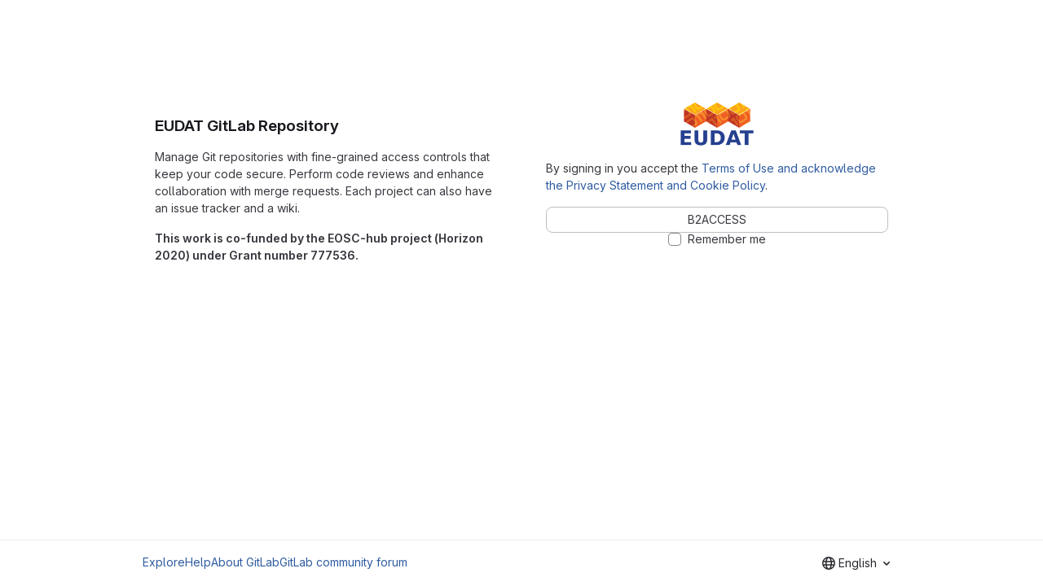

--- FILE ---
content_type: text/html; charset=utf-8
request_url: https://gitlab.eudat.eu/users/sign_in
body_size: 5135
content:
<!DOCTYPE html>
<html class="html-devise-layout gl-system" lang="en">
<head prefix="og: http://ogp.me/ns#">
<meta charset="utf-8">
<meta content="IE=edge" http-equiv="X-UA-Compatible">
<meta content="width=device-width, initial-scale=1" name="viewport">
<title>Sign in · GitLab</title>
<script>
//<![CDATA[
window.gon={};gon.api_version="v4";gon.default_avatar_url="https://gitlab.eudat.eu/assets/no_avatar-849f9c04a3a0d0cea2424ae97b27447dc64a7dbfae83c036c45b403392f0e8ba.png";gon.max_file_size=10;gon.asset_host=null;gon.webpack_public_path="/assets/webpack/";gon.relative_url_root="";gon.user_color_mode="gl-system";gon.user_color_scheme="white";gon.markdown_surround_selection=null;gon.markdown_automatic_lists=null;gon.markdown_maintain_indentation=null;gon.math_rendering_limits_enabled=true;gon.allow_immediate_namespaces_deletion=true;gon.iframe_rendering_enabled=false;gon.iframe_rendering_allowlist=[];gon.recaptcha_api_server_url="https://www.recaptcha.net/recaptcha/api.js";gon.recaptcha_sitekey="";gon.gitlab_url="https://gitlab.eudat.eu";gon.promo_url="https://about.gitlab.com";gon.forum_url="https://forum.gitlab.com";gon.docs_url="https://docs.gitlab.com";gon.revision="1e521aad93b";gon.feature_category="system_access";gon.gitlab_logo="/assets/gitlab_logo-2957169c8ef64c58616a1ac3f4fc626e8a35ce4eb3ed31bb0d873712f2a041a0.png";gon.secure=true;gon.sprite_icons="/assets/icons-dafe78f1f5f3f39844d40e6211b4b6b2b89533b96324c26e6ca12cfd6cf1b0ca.svg";gon.sprite_file_icons="/assets/file_icons/file_icons-90de312d3dbe794a19dee8aee171f184ff69ca9c9cf9fe37e8b254e84c3a1543.svg";gon.illustrations_path="/images/illustrations.svg";gon.emoji_sprites_css_path="/assets/emoji_sprites-bd26211944b9d072037ec97cb138f1a52cd03ef185cd38b8d1fcc963245199a1.css";gon.emoji_backend_version=4;gon.gridstack_css_path="/assets/lazy_bundles/gridstack-f42069e5c7b1542688660592b48f2cbd86e26b77030efd195d124dbd8fe64434.css";gon.test_env=false;gon.disable_animations=false;gon.suggested_label_colors={"#cc338b":"Magenta-pink","#dc143c":"Crimson","#c21e56":"Rose red","#cd5b45":"Dark coral","#ed9121":"Carrot orange","#eee600":"Titanium yellow","#009966":"Green-cyan","#8fbc8f":"Dark sea green","#6699cc":"Blue-gray","#e6e6fa":"Lavender","#9400d3":"Dark violet","#330066":"Deep violet","#36454f":"Charcoal grey","#808080":"Gray"};gon.first_day_of_week=0;gon.time_display_relative=true;gon.time_display_format=0;gon.ee=false;gon.jh=false;gon.dot_com=false;gon.uf_error_prefix="UF";gon.pat_prefix="glpat-";gon.keyboard_shortcuts_enabled=true;gon.broadcast_message_dismissal_path=null;gon.diagramsnet_url="https://embed.diagrams.net";gon.features={"uiForOrganizations":false,"organizationSwitching":false,"findAndReplace":false,"removeMonitorMetrics":true,"newProjectCreationForm":false,"workItemsClientSideBoards":false,"glqlWorkItems":true,"glqlAggregation":false,"glqlTypescript":false,"paneledView":true,"archiveGroup":false,"accessibleLoadingButton":false,"allowIframesInMarkdown":false,"projectStudioEnabled":true};
//]]>
</script>

<script>
//<![CDATA[
const root = document.documentElement;
if (window.matchMedia('(prefers-color-scheme: dark)').matches) {
  root.classList.add('gl-dark');
}

window.matchMedia('(prefers-color-scheme: dark)').addEventListener('change', (e) => {
  if (e.matches) {
    root.classList.add('gl-dark');
  } else {
    root.classList.remove('gl-dark');
  }
});

//]]>
</script>




<meta content="light dark" name="color-scheme">
<link rel="stylesheet" href="/assets/application-267421195ad431679553836c5b410ffe630f2a3119c436775ff47aa32bd041a8.css" media="(prefers-color-scheme: light)" />
<link rel="stylesheet" href="/assets/application_dark-eb6a2be3fa84f122bcfdb01700ceb93d31abe14bec53e18529b0230fdb8d07ce.css" media="(prefers-color-scheme: dark)" />
<link rel="stylesheet" href="/assets/page_bundles/login-7240ec00cf3969b710fe5e8959f8ef8eeff66d635ded28839b1b4256ae8d96a3.css" /><link rel="stylesheet" href="/assets/page_bundles/commit_description-9e7efe20f0cef17d0606edabfad0418e9eb224aaeaa2dae32c817060fa60abcc.css" /><link rel="stylesheet" href="/assets/page_bundles/work_items-9f34e9e1785e95144a97edb25299b8dd0d2e641f7efb2d8b7bea3717104ed8f2.css" /><link rel="stylesheet" href="/assets/page_bundles/notes_shared-8f7a9513332533cc4a53b3be3d16e69570e82bc87b3f8913578eaeb0dce57e21.css" />
<link rel="stylesheet" href="/assets/tailwind_cqs-0e9add9895902b334f85f3a8c9ded0e9bcbfef603bbd1efcb51df7dac57c209e.css" />


<link rel="stylesheet" href="/assets/fonts-deb7ad1d55ca77c0172d8538d53442af63604ff490c74acc2859db295c125bdb.css" />
<link rel="stylesheet" href="/assets/highlight/themes/white-c47e38e4a3eafd97b389c0f8eec06dce295f311cdc1c9e55073ea9406b8fe5b0.css" media="(prefers-color-scheme: light)" />
<link rel="stylesheet" href="/assets/highlight/themes/dark-8796b0549a7cd8fd6d2646619fa5840db4505d7031a76d5441a3cee1d12390d2.css" media="(prefers-color-scheme: dark)" />

<script src="/assets/webpack/runtime.880a9edb.bundle.js" defer="defer"></script>
<script src="/assets/webpack/main.ca0196b2.chunk.js" defer="defer"></script>
<script src="/assets/webpack/tracker.4ac2efa2.chunk.js" defer="defer"></script>
<script>
//<![CDATA[
window.snowplowOptions = {"namespace":"gl","hostname":"gitlab.eudat.eu:443","postPath":"/-/collect_events","forceSecureTracker":true,"appId":"gitlab_sm"};
gl = window.gl || {};
gl.snowplowStandardContext = {"schema":"iglu:com.gitlab/gitlab_standard/jsonschema/1-1-7","data":{"environment":"self-managed","source":"gitlab-rails","correlation_id":"01KFF8F0C1SFAWX3YXCHMSZNSJ","extra":{},"user_id":null,"global_user_id":null,"user_type":null,"is_gitlab_team_member":null,"namespace_id":null,"ultimate_parent_namespace_id":null,"project_id":null,"feature_enabled_by_namespace_ids":null,"realm":"self-managed","deployment_type":"self-managed","context_generated_at":"2026-01-21T04:09:41.187+01:00"}};
gl.snowplowPseudonymizedPageUrl = "https://gitlab.eudat.eu/users/sign_in";
gl.maskedDefaultReferrerUrl = null;
gl.ga4MeasurementId = 'G-ENFH3X7M5Y';
gl.duoEvents = [];
gl.onlySendDuoEvents = true;


//]]>
</script>
<link rel="preload" href="/assets/application-267421195ad431679553836c5b410ffe630f2a3119c436775ff47aa32bd041a8.css" as="style" type="text/css">
<link rel="preload" href="/assets/highlight/themes/white-c47e38e4a3eafd97b389c0f8eec06dce295f311cdc1c9e55073ea9406b8fe5b0.css" as="style" type="text/css">




<script src="/assets/webpack/commons-pages.groups.new-pages.import.gitlab_projects.new-pages.import.manifest.new-pages.projects.n-44c6c18e.1bfb6269.chunk.js" defer="defer"></script>
<script src="/assets/webpack/commons-pages.search.show-super_sidebar.6acb116e.chunk.js" defer="defer"></script>
<script src="/assets/webpack/super_sidebar.d81b6984.chunk.js" defer="defer"></script>
<script src="/assets/webpack/commons-pages.admin.sessions-pages.ldap.omniauth_callbacks-pages.omniauth_callbacks-pages.sessions-p-ea3be603.a30659c6.chunk.js" defer="defer"></script>
<script src="/assets/webpack/commons-pages.registrations.new-pages.sessions.new.274f9295.chunk.js" defer="defer"></script>
<script src="/assets/webpack/pages.sessions.new.edba2f29.chunk.js" defer="defer"></script>



<meta content="object" property="og:type">
<meta content="GitLab" property="og:site_name">
<meta content="Sign in · GitLab" property="og:title">
<meta content="EUDAT GitLab Repository" property="og:description">
<meta content="https://gitlab.eudat.eu/assets/twitter_card-570ddb06edf56a2312253c5872489847a0f385112ddbcd71ccfa1570febab5d2.jpg" property="og:image">
<meta content="64" property="og:image:width">
<meta content="64" property="og:image:height">
<meta content="https://gitlab.eudat.eu/users/sign_in" property="og:url">
<meta content="summary" property="twitter:card">
<meta content="Sign in · GitLab" property="twitter:title">
<meta content="EUDAT GitLab Repository" property="twitter:description">
<meta content="https://gitlab.eudat.eu/assets/twitter_card-570ddb06edf56a2312253c5872489847a0f385112ddbcd71ccfa1570febab5d2.jpg" property="twitter:image">

<meta name="csrf-param" content="authenticity_token" />
<meta name="csrf-token" content="F7paxYLJp7gJSclTIh_vogbGpP7aQEqUeGZ0NtOu2Z21_pTlmhWQ-4Nkm7PdLaSiwxLPMXJ1rcEQdGX-e7-C1Q" />
<meta name="csp-nonce" />
<meta name="action-cable-url" content="/-/cable" />
<link href="/-/manifest.json" rel="manifest">
<link rel="icon" type="image/png" href="/assets/favicon-72a2cad5025aa931d6ea56c3201d1f18e68a8cd39788c7c80d5b2b82aa5143ef.png" id="favicon" data-original-href="/assets/favicon-72a2cad5025aa931d6ea56c3201d1f18e68a8cd39788c7c80d5b2b82aa5143ef.png" />
<link rel="apple-touch-icon" type="image/x-icon" href="/assets/apple-touch-icon-b049d4bc0dd9626f31db825d61880737befc7835982586d015bded10b4435460.png" />
<link href="/search/opensearch.xml" rel="search" title="Search GitLab" type="application/opensearchdescription+xml">




<meta content="EUDAT GitLab Repository" name="description">
<meta content="#F1F0F6" media="(prefers-color-scheme: light)" name="theme-color">
<meta content="#232128" media="(prefers-color-scheme: dark)" name="theme-color">
</head>

<body class="gl-h-full login-page gl-browser-chrome gl-platform-mac" data-page="sessions:new" data-testid="login-page">

<script>
//<![CDATA[
gl = window.gl || {};
gl.client = {"isChrome":true,"isMac":true};


//]]>
</script>




<div class="gl-h-full gl-flex gl-flex-wrap">
<div class="container gl-self-center">
<main class="content">
<div class="flash-container flash-container-page sticky" data-testid="flash-container">
<div id="js-global-alerts"></div>
</div>

<div class="row gl-mt-5 gl-gap-y-6">
<div class="col-md order-12">
<div class="col-sm-12">
<h1 class="gl-mb-5 gl-text-size-h2 gl-hidden md:gl-block">
EUDAT GitLab Repository
</h1>
<div id="js-custom-sign-in-description"><p data-sourcepos="1:1-1:209" dir="auto">Manage Git repositories with fine-grained access controls that keep your code secure. Perform code reviews and enhance collaboration with merge requests. Each project can also have an issue tracker and a wiki.</p>&#x000A;<p data-sourcepos="3:1-3:92" dir="auto"><strong data-sourcepos="3:1-3:92">This work is co-funded by the EOSC-hub project (Horizon 2020) under Grant number 777536.</strong></p></div>
</div>
</div>
<div class="col-md order-md-12">
<div class="col-sm-12 bar">
<div class="gl-text-center gl-mb-5">
<img alt="EUDAT GitLab Repository" class="gl-invisible gl-h-10 js-portrait-logo-detection lazy" data-src="/uploads/-/system/appearance/logo/1/EUDAT-logo_3.png" src="[data-uri]" />
<h1 class="gl-mb-3 gl-text-size-h2 md:gl-hidden">
EUDAT GitLab Repository
</h1>
</div>

<div class="js-non-oauth-login">
</div>
<div class="gl-mt-3">
By signing in you accept the <a href='/-/users/terms' target='_blank' rel='noreferrer noopener'>Terms of Use and acknowledge the Privacy Statement and Cookie Policy</a>.
</div>
<div class="gl-mt-5 gl-text-center gl-flex gl-flex-col gl-gap-3 js-oauth-login">
<form class="js-omniauth-form" method="post" action="/users/auth/saml"><button class="gl-button btn btn-block btn-md btn-default " data-testid="saml-login-button" type="submit"><span class="gl-button-text">
<span class="gl-button-text">
B2ACCESS
</span>

</span>

</button><input type="hidden" name="authenticity_token" value="Fn-x5DG_QNQvjrbO-9YrSWaHfbLJk8z1utMSexDAv-y0O3_EKWN3l6Wj5C4E5GBJo1MWfWGmK6DSwQOzuNHkpA" autocomplete="off" /></form>
<div class="gl-form-checkbox custom-control custom-checkbox">
<input type="checkbox" name="js-remember-me-omniauth" id="js-remember-me-omniauth" class="custom-control-input" />
<label class="custom-control-label" for="js-remember-me-omniauth"><span>Remember me
</span></label>
</div>
</div>


</div>
</div>
</div>
</main>
</div>
<div class="footer-container gl-w-full gl-self-end">
<hr class="gl-m-0">
<div class="container gl-py-5 gl-flex gl-justify-between gl-items-start">
<div class="gl-hidden md:gl-flex gl-gap-5 gl-flex-wrap">
<a href="/explore">Explore</a>
<a href="/help">Help</a>
<a href="https://about.gitlab.com">About GitLab</a>
<a target="_blank" class="text-nowrap" rel="noopener noreferrer" href="https://forum.gitlab.com">GitLab community forum</a>
</div>
<div class="js-language-switcher" data-locales="[{&quot;value&quot;:&quot;ga_IE&quot;,&quot;percentage&quot;:100,&quot;text&quot;:&quot;Irish&quot;},{&quot;value&quot;:&quot;en&quot;,&quot;percentage&quot;:100,&quot;text&quot;:&quot;English&quot;},{&quot;value&quot;:&quot;ko&quot;,&quot;percentage&quot;:99,&quot;text&quot;:&quot;한국어&quot;},{&quot;value&quot;:&quot;ja&quot;,&quot;percentage&quot;:98,&quot;text&quot;:&quot;日本語&quot;},{&quot;value&quot;:&quot;de&quot;,&quot;percentage&quot;:96,&quot;text&quot;:&quot;Deutsch&quot;},{&quot;value&quot;:&quot;fr&quot;,&quot;percentage&quot;:95,&quot;text&quot;:&quot;français&quot;},{&quot;value&quot;:&quot;pt_BR&quot;,&quot;percentage&quot;:94,&quot;text&quot;:&quot;português (Brasil)&quot;}]"></div>

</div>
</div>


</div>
</body>
</html>


--- FILE ---
content_type: text/javascript; charset=utf-8
request_url: https://gitlab.eudat.eu/assets/webpack/commons-pages.admin.sessions-pages.ldap.omniauth_callbacks-pages.omniauth_callbacks-pages.sessions-p-ea3be603.a30659c6.chunk.js
body_size: 11420
content:
(this.webpackJsonp=this.webpackJsonp||[]).push([["commons-pages.admin.sessions-pages.ldap.omniauth_callbacks-pages.omniauth_callbacks-pages.sessions-p-ea3be603"],{"42Qb":function(t,e,i){"use strict";var n=i("Jx7q"),r=i("CbCZ"),a=i("dIEn"),s=i("qLpH"),o=i("2ibD"),l=i("/lV4"),c={name:"EmailOtpFallbackFooter",components:{GlLink:n.a,GlButton:r.a,GlSprintf:a.a},props:{sendEmailOtpPath:{type:String,required:!0},username:{type:String,required:!0}},data:()=>({isSendingEmailOtp:!1}),methods:{async sendEmailOtp(){this.isSendingEmailOtp=!0;try{await o.a.post(this.sendEmailOtpPath,{user:{login:this.username}}),document.querySelector(".js-2fa-form").classList.add("hidden"),this.$emit("success")}catch(t){const e=Object(l.a)("Failed to send email OTP. Please try again. If the problem persists, refresh your page or sign in again."),i=null==t?void 0:t.message;this.$emit("error",{message:e,name:i})}finally{this.isSendingEmailOtp=!1}}},recoveryCodeLinkPath:Object(s.a)("user/profile/account/two_factor_authentication",{anchor:"recovery-codes"})},u=i("tBpV"),d=Object(u.a)(c,(function(){var t=this,e=t._self._c;return e("div",{staticClass:"gl-mt-3 gl-text-center gl-text-subtle"},[e("gl-sprintf",{attrs:{message:t.__("Having trouble signing in? %{recoveryCodeLinkStart}Enter recovery code%{recoveryCodeLinkEnd} or %{sendCodeLinkStart}send code to email address%{sendCodeLinkEnd}.")},scopedSlots:t._u([{key:"recoveryCodeLink",fn:function(){return[e("gl-link",{attrs:{href:t.$options.recoveryCodeLinkPath,target:"_blank"}},[t._v("\n        "+t._s(t.__("Enter recovery code"))+"\n      ")])]},proxy:!0},{key:"sendCodeLink",fn:function({content:i}){return[e("gl-button",{attrs:{variant:"link",loading:t.isSendingEmailOtp,disabled:t.isSendingEmailOtp,category:"tertiary","data-testid":"send-email-otp-link"},on:{click:t.sendEmailOtp}},[t._v("\n        "+t._s(i)+"\n      ")])]}}])})],1)}),[],!1,null,null,null);e.a=d.exports},Btec:function(t,e,i){"use strict";i.d(e,"a",(function(){return a})),i.d(e,"b",(function(){return s})),i.d(e,"c",(function(){return o})),i.d(e,"d",(function(){return l})),i.d(e,"e",(function(){return c})),i.d(e,"f",(function(){return u})),i.d(e,"g",(function(){return d})),i.d(e,"h",(function(){return h})),i.d(e,"i",(function(){return p})),i.d(e,"j",(function(){return b})),i.d(e,"k",(function(){return m})),i.d(e,"l",(function(){return f})),i.d(e,"m",(function(){return g})),i.d(e,"n",(function(){return v})),i.d(e,"o",(function(){return y})),i.d(e,"p",(function(){return O})),i.d(e,"q",(function(){return j})),i.d(e,"r",(function(){return _})),i.d(e,"s",(function(){return k})),i.d(e,"u",(function(){return S})),i.d(e,"t",(function(){return w}));var n=i("/lV4"),r=i("qLpH");const a=Object(n.a)("Register device"),s=Object(n.a)("Set up new device"),o=Object(n.a)("Try again"),l=Object(n.a)("Device name"),c=Object(n.a)("Excluding USB security keys, you should include the browser name together with the device name."),u=Object(n.a)("Macbook Touch ID on Edge"),d=Object(n.a)("WebAuthn only works with HTTPS-enabled websites. Contact your administrator for more details."),h=Object(n.a)("Your browser doesn't support WebAuthn. Please use a supported browser, e.g. Chrome (67+) or Firefox (60+)."),p=Object(n.a)("You must save your recovery codes after you first register a two-factor authenticator, so you do not lose access to your account. %{linkStart}See the documentation on managing your WebAuthn device for more information.%{linkEnd}"),b=Object(n.a)("Current password"),m=Object(n.a)("Your current password is required to register a new device."),f=Object(n.a)("Your device was successfully set up! Give it a name and register it with the GitLab server."),g=Object(n.a)("Trying to communicate with your device. Plug it in (if needed) and press the button on the device now."),v="error",y="ready",O="success",j="unsupported",_="waiting",k="authenticate",S="register",w=Object(r.a)("user/profile/account/two_factor_authentication",{anchor:"register-a-webauthn-device"})},CArt:function(t,e,i){"use strict";i.d(e,"b",(function(){return j})),i.d(e,"a",(function(){return _}));i("byxs");var n=i("ewH8"),r=i("NmEs"),a=i("nrbW"),s=i("CbCZ"),o=i("Qhxq"),l=i("wI/2"),c=i("42Qb"),u=i("fQCf"),d=i("Btec"),h=i("jToU"),p={name:"WebAuthnAuthenticate",components:{GlForm:a.a,GlButton:s.a,EmailVerification:l.a,EmailOtpFallbackFooter:c.a},props:{webauthnParams:{type:Object,required:!0},targetPath:{type:String,required:!0},renderRememberMe:{type:Boolean,required:!0},rememberMe:{type:String,required:!0},sendEmailOtpPath:{type:String,required:!1,default:""},username:{type:String,required:!1,default:""},emailVerificationData:{type:Object,required:!1,default:null}},data:()=>({abortController:new AbortController,inProgress:!1,isAuthenticated:!1,errorMessage:"",errorName:"",deviceResponse:"",fallbackMode:!1,showEmailVerification:!1}),computed:{showFooter(){return Boolean(this.errorMessage)&&Boolean(this.sendEmailOtpPath)&&!this.showEmailVerification}},mounted(){this.isWebauthnSupported()?this.authenticate():this.switchToFallbackUI()},destroyed(){this.abortController.abort()},methods:{tryAgain(){this.errorMessage="",this.errorName="",this.authenticate()},switchToFallbackUI(){this.fallbackMode=!0,document.querySelector(".js-2fa-form").classList.remove("hidden")},isWebauthnSupported:()=>Object(u.i)(),formSubmit(){this.$refs.loginToken2faForm.$el.submit()},async authenticate(){this.inProgress=!0;try{const t=await navigator.credentials.get({publicKey:Object(u.f)(this.webauthnParams),signal:this.abortController.signal}),e=Object(u.g)(t);this.deviceResponse=JSON.stringify(e),this.isAuthenticated=!0,await this.$nextTick(),this.formSubmit()}catch(t){const e=new h.a(t,d.s);this.errorMessage=e.message(),this.errorName=e.errorName,this.isAuthenticated=!1}finally{this.inProgress=!1}},sendEmailOTPError({message:t,name:e}){this.abortController.abort(),this.errorMessage=t,this.errorName=e},sendEmailOTPSuccess(){this.abortController.abort(),this.showEmailVerification=!0,this.fallbackMode=!0}},csrf:o.a},b=i("tBpV"),m=Object(b.a)(p,(function(){var t=this,e=t._self._c;return e("div",[t.fallbackMode||t.showEmailVerification?t._e():e("div",{staticClass:"gl-text-center"},[t.inProgress?e("p",{attrs:{id:"js-authenticate-token-2fa-in-progress"}},[t._v("\n      "+t._s(t.__("Trying to communicate with your device. Plug it in (if you haven't already) and press the button on the device now."))+"\n    ")]):t._e(),t._v(" "),t.isAuthenticated?e("div",{attrs:{id:"js-authenticate-token-2fa-authenticated"}},[e("p",[t._v("\n        "+t._s(t.__("We heard back from your device. You have been authenticated."))+"\n      ")]),t._v(" "),e("gl-form",{ref:"loginToken2faForm",attrs:{id:"js-login-token-2fa-form",action:t.targetPath,method:"post","accept-charset":"UTF-8"}},[e("input",{attrs:{type:"hidden",name:"authenticity_token"},domProps:{value:t.$options.csrf.token}}),t._v(" "),e("input",{attrs:{type:"hidden",name:"user[device_response]"},domProps:{value:t.deviceResponse}}),t._v(" "),t.renderRememberMe?e("input",{attrs:{type:"hidden",name:"user[remember_me]"},domProps:{value:t.rememberMe}}):t._e()])],1):t._e(),t._v(" "),t.errorMessage?e("div",{staticClass:"gl-mb-3",attrs:{id:"js-authenticate-token-2fa-error"}},[e("p",[t._v(t._s(t.errorMessage)+" ("+t._s(t.errorName)+")")]),t._v(" "),e("gl-button",{attrs:{id:"js-token-2fa-try-again","data-testid":"confirm-2fa",block:!0},on:{click:t.tryAgain}},[t._v("\n        "+t._s(t.__("Try again?"))+"\n      ")])],1):t._e(),t._v(" "),e("gl-button",{attrs:{id:"js-login-2fa-device",category:"primary",variant:"confirm",block:!0},on:{click:t.switchToFallbackUI}},[t._v("\n      "+t._s(t.__("Sign in via 2FA code"))+"\n    ")])],1),t._v(" "),t.showFooter?e("email-otp-fallback-footer",{attrs:{"send-email-otp-path":t.sendEmailOtpPath,username:t.username},on:{success:t.sendEmailOTPSuccess,error:t.sendEmailOTPError}}):t._e(),t._v(" "),t.showEmailVerification&&t.emailVerificationData?e("email-verification",t._b({},"email-verification",t.emailVerificationData,!1)):t._e()],1)}),[],!1,null,null,null).exports,f=i("NnjE"),g=i("jlnU"),v=i("/lV4"),y={name:"PasskeyAuthentication",components:{GlButton:s.a,GlForm:a.a,GlLoadingIcon:f.a},props:{path:{type:String,required:!0},rememberMe:{type:String,required:!0},signInPath:{type:String,required:!0},webauthnParams:{type:Object,required:!0}},data:()=>({alert:null,deviceResponse:"",state:null}),mounted(){if(Object(u.i)())this.authenticate();else{const t=Object(u.h)()?Object(v.i)("PasskeyAuthentication|Your browser doesn't support passkeys."):Object(v.i)("PasskeyAuthentication|Passkeys only works with HTTPS-enabled websites. Contact your administrator for more details.");this.setDangerAlert(t)}},methods:{async authenticate(){var t;null===(t=this.alert)||void 0===t||t.dismiss(),this.state="pending";try{const t=await navigator.credentials.get({publicKey:Object(u.f)(this.webauthnParams)}),e=Object(u.g)(t);this.deviceResponse=JSON.stringify(e),this.state="success",await this.$nextTick(),this.$refs.form.$el.submit()}catch(t){const e=new h.a(t,d.s).message();this.setDangerAlert(e)}},isState(t){return this.state===t},setDangerAlert(t){this.alert=Object(g.createAlert)({message:t,variant:"danger"}),this.state="error"}},csrf:o.a},O=Object(b.a)(y,(function(){var t=this,e=t._self._c;return e("div",{staticClass:"gl-text-center"},[t.isState("pending")?e("div",{attrs:{"data-testid":"passkey-authentication-pending"}},[e("p",[t._v("\n      "+t._s(t.__("Trying to communicate with your device. Plug it in (if you haven't already) and press the button on the device now."))+"\n    ")]),t._v(" "),e("gl-loading-icon",{staticClass:"gl-my-5",attrs:{size:"md"}})],1):t.isState("success")?e("div",{attrs:{"data-testid":"passkey-authentication-success"}},[e("p",[t._v("\n      "+t._s(t.s__("PasskeyAuthentication|We heard back from your device. Authenticating..."))+"\n    ")]),t._v(" "),e("gl-loading-icon",{staticClass:"gl-my-5",attrs:{size:"md"}}),t._v(" "),e("gl-form",{ref:"form",attrs:{action:t.path,method:"post"}},[e("input",{attrs:{type:"hidden",name:"authenticity_token"},domProps:{value:t.$options.csrf.token}}),t._v(" "),e("input",{attrs:{type:"hidden",name:"device_response"},domProps:{value:t.deviceResponse}}),t._v(" "),e("input",{attrs:{type:"hidden",name:"remember_me"},domProps:{value:t.rememberMe}})])],1):t.isState("error")?e("div",{staticClass:"gl-mb-3"},[e("gl-button",{attrs:{"data-testid":"passkey-authentication-try-again",block:!0},on:{click:t.authenticate}},[t._v("\n      "+t._s(t.__("Try again"))+"\n    ")])],1):t._e(),t._v(" "),e("gl-button",{attrs:{"data-testid":"passkey-authentication-back",block:!0,href:t.signInPath,variant:"confirm"}},[t._v("\n    "+t._s(t.s__("PasskeyAuthentication|Back to sign-in"))+"\n  ")])],1)}),[],!1,null,null,null).exports;const j=function(){const t=document.getElementById("js-authentication-webauthn");if(!t)return!1;const{targetPath:e,renderRememberMe:i,rememberMe:a,sendEmailOtpPath:s,username:o,emailVerificationData:l}=t.dataset;return new n.default({el:t,name:"WebAuthnRoot",render:t=>t(m,{props:{webauthnParams:JSON.parse(gon.webauthn.options),targetPath:e,renderRememberMe:Object(r.H)(i),rememberMe:a,sendEmailOtpPath:s,username:o,emailVerificationData:l&&Object(r.g)(JSON.parse(l))}})})},_=function(){const t=document.getElementById("js-passkey-authentication");if(!t)return!1;const{path:e,rememberMe:i,signInPath:r}=t.dataset;return new n.default({el:t,name:"PasskeyRoot",render:t=>t(O,{props:{path:e,rememberMe:i,signInPath:r,webauthnParams:JSON.parse(gon.webauthn.options)}})})}},GVjJ:function(t,e,i){"use strict";i.d(e,"g",(function(){return r})),i.d(e,"b",(function(){return s})),i.d(e,"a",(function(){return o})),i.d(e,"c",(function(){return l})),i.d(e,"d",(function(){return u})),i.d(e,"e",(function(){return h})),i.d(e,"f",(function(){return p}));i("RFHG"),i("z6RN"),i("xuo1"),i("3UXl"),i("iyoE"),i("UezY"),i("hG7+"),i("v2fZ");var n=i("0AwG");const r=function(t){const e=new FormData(t);return function(t){return t.reduce((function(t,{name:e,value:i}){return Object.assign(t,{[e]:i})}),{})}(Array.from(e.keys()).map((function(t){let i=e.getAll(t);return i=i.filter((function(t){return t})),{name:t,value:1===i.length?i[0]:i}})))},a=function(t){return"string"==typeof t?t.trim():t},s=function(t){return null==t||0===a(t).length},o=function(t,e){return!s(t)&&t.length>=e},l=function(t,e){return function(t){return!s(t)&&Number.isInteger(Number(a(t)))}(t)&&parseInt(t,10)>e},c=/^[\w\-._]+@[\w\-.]+\.[a-zA-Z]{2,}$/,u=function(t){return c.test(t)},d=/^[^@\s]+@[^@\s]+$/,h=function(t){return d.test(t)},p=function(t){if(!t)throw new TypeError("`mountEl` argument is required");return[...t.querySelectorAll("[name]")].reduce((function(t,e){const i=e.dataset.jsName;if(!i)return t;const r=Object(n.h)(i),{id:a,placeholder:s,name:o,value:l,type:c,checked:u,maxLength:d,pattern:h}=e,p={name:o,id:a,value:l,...s&&{placeholder:s},...e.hasAttribute("maxlength")&&{maxLength:d},...h&&{pattern:h}};return["radio","checkbox"].includes(c)?{...t,[r]:[...t[r]||[],{...p,checked:u}]}:{...t,[r]:p}}),{})}},GWY9:function(t,e,i){"use strict";i.d(e,"a",(function(){return r}));var n=i("CArt");const r=function(){Object(n.b)()}},L78D:function(t,e,i){"use strict";var n=i("lx39"),r=i.n(n),a=i("8Ei6"),s=i.n(a),o=(i("3UXl"),i("iyoE"),i("RFHG"),i("z6RN"),i("xuo1"),i("v2fZ"),i("UezY"),i("hG7+"),i("n64d")),l=i("1nO5"),c=i("EXdk"),u=i("JId8"),d=i("/2q6"),h=i("88df"),p=i("CzA/"),b=i("Z48/");const m=function(t){return"\\"+t};var f=i("MGi3"),g=i("MHCW"),v=i("dJQL"),y=i("W1rz"),O=i("eOJu"),j=i("Cn4y"),_=i("WeGr"),k=i("tslw"),S=i("slyf"),w=(i("aFm2"),i("R9qC"),i("lgrP")),C=i("jxyu");const E=["auto","start","end","center","baseline","stretch"],V=Object(C.a)((function(t,e,i){let n=t;if(!Object(v.o)(i)&&!1!==i)return e&&(n+="-"+e),"col"!==t||""!==i&&!0!==i?(n+="-"+i,Object(b.c)(n)):Object(b.c)(n)}));let x=Object(O.c)(null);const T={name:o.c,functional:!0,get props(){return delete this.props,this.props=function(){const t=Object(p.a)().filter(g.a),e=t.reduce((function(t,e){return t[e]=Object(j.b)(c.h),t}),Object(O.c)(null)),i=t.reduce((function(t,e){return t[Object(j.e)(e,"offset")]=Object(j.b)(c.m),t}),Object(O.c)(null)),n=t.reduce((function(t,e){return t[Object(j.e)(e,"order")]=Object(j.b)(c.m),t}),Object(O.c)(null));return x=Object(O.a)(Object(O.c)(null),{col:Object(O.h)(e),offset:Object(O.h)(i),order:Object(O.h)(n)}),Object(j.c)(Object(O.m)({...e,...i,...n,alignSelf:Object(j.b)(c.r,null,(function(t){return Object(h.a)(E,t)})),col:Object(j.b)(c.g,!1),cols:Object(j.b)(c.m),offset:Object(j.b)(c.m),order:Object(j.b)(c.m),tag:Object(j.b)(c.r,"div")}),o.c)}()},render(t,{props:e,data:i,children:n}){const{cols:r,offset:a,order:s,alignSelf:o}=e,l=[];for(const t in x){const i=x[t];for(let n=0;n<i.length;n++){const r=V(t,i[n].replace(t,""),e[i[n]]);r&&l.push(r)}}const c=l.some((function(t){return u.c.test(t)}));return l.push({col:e.col||!c&&!r,["col-"+r]:r,["offset-"+a]:a,["order-"+s]:s,["align-self-"+o]:o}),t(e.tag,Object(w.a)(i,{class:l}),n)}};var P=i("zNqO");const $=Object(j.c)({tag:Object(j.b)(c.r,"div")},o.r),F=Object(P.c)({name:o.r,functional:!0,props:$,render:(t,{props:e,data:i,children:n})=>t(e.tag,Object(w.a)(i,{staticClass:"form-row"}),n)}),q=Object(j.c)({id:Object(j.b)(c.r),inline:Object(j.b)(c.g,!1),tag:Object(j.b)(c.r,"small"),textVariant:Object(j.b)(c.r,"muted")},o.v),A=Object(P.c)({name:o.v,functional:!0,props:q,render:(t,{props:e,data:i,children:n})=>t(e.tag,Object(w.a)(i,{class:{"form-text":!e.inline,["text-"+e.textVariant]:e.textVariant},attrs:{id:e.id}}),n)}),I=Object(j.c)({ariaLive:Object(j.b)(c.r),forceShow:Object(j.b)(c.g,!1),id:Object(j.b)(c.r),role:Object(j.b)(c.r),state:Object(j.b)(c.g,null),tag:Object(j.b)(c.r,"div"),tooltip:Object(j.b)(c.g,!1)},o.o),B=Object(P.c)({name:o.o,functional:!0,props:I,render(t,{props:e,data:i,children:n}){const{tooltip:r,ariaLive:a}=e,s=!0===e.forceShow||!1===e.state;return t(e.tag,Object(w.a)(i,{class:{"!gl-block":s,"invalid-feedback":!r,"invalid-tooltip":r},attrs:{id:e.id||null,role:e.role||null,"aria-live":a||null,"aria-atomic":a?"true":null}}),n)}}),L=Object(j.c)({ariaLive:Object(j.b)(c.r),forceShow:Object(j.b)(c.g,!1),id:Object(j.b)(c.r),role:Object(j.b)(c.r),state:Object(j.b)(c.g,null),tag:Object(j.b)(c.r,"div"),tooltip:Object(j.b)(c.g,!1)},o.x),D=Object(P.c)({name:o.x,functional:!0,props:L,render(t,{props:e,data:i,children:n}){const{tooltip:r,ariaLive:a}=e,s=!0===e.forceShow||!0===e.state;return t(e.tag,Object(w.a)(i,{class:{"!gl-block":s,"valid-feedback":!r,"valid-tooltip":r},attrs:{id:e.id||null,role:e.role||null,"aria-live":a||null,"aria-atomic":a?"true":null}}),n)}}),G=["input","select","textarea"],N=G.map((function(t){return t+":not([disabled])"})).join(),M=[...G,"a","button","label"];var R={name:"GlFormGroup",components:{BFormGroup:{name:o.n,mixins:[k.a,_.a,S.a],get props(){return delete this.props,this.props=Object(j.c)(Object(O.m)({...k.b,..._.b,...Object(p.a)().reduce((function(t,e){return t[Object(j.e)(e,"contentCols")]=Object(j.b)(c.h),t[Object(j.e)(e,"labelAlign")]=Object(j.b)(c.r),t[Object(j.e)(e,"labelCols")]=Object(j.b)(c.h),t}),Object(O.c)(null)),description:Object(j.b)(c.r),disabled:Object(j.b)(c.g,!1),feedbackAriaLive:Object(j.b)(c.r,"assertive"),invalidFeedback:Object(j.b)(c.r),label:Object(j.b)(c.r),labelClass:Object(j.b)(c.e),labelFor:Object(j.b)(c.r),labelSize:Object(j.b)(c.r),labelSrOnly:Object(j.b)(c.g,!1),tooltip:Object(j.b)(c.g,!1),validFeedback:Object(j.b)(c.r),validated:Object(j.b)(c.g,!1)}),o.n)},data:()=>({ariaDescribedby:null}),computed:{contentColProps(){return this.getColProps(this.$props,"content")},labelAlignClasses(){return this.getAlignClasses(this.$props,"label")},labelColProps(){return this.getColProps(this.$props,"label")},isHorizontal(){return Object(O.h)(this.contentColProps).length>0||Object(O.h)(this.labelColProps).length>0}},watch:{ariaDescribedby(t,e){t!==e&&this.updateAriaDescribedby(t,e)}},mounted(){var t=this;this.$nextTick((function(){t.updateAriaDescribedby(t.ariaDescribedby)}))},methods:{getAlignClasses:(t,e)=>Object(p.a)().reduce((function(i,n){const r=t[Object(j.e)(n,e+"Align")]||null;return r&&i.push(["text",n,r].filter(g.a).join("-")),i}),[]),getColProps:(t,e)=>Object(p.a)().reduce((function(i,n){let r=t[Object(j.e)(n,e+"Cols")];return r=""===r||(r||!1),Object(v.b)(r)||"auto"===r||(r=Object(y.b)(r,0),r=r>0&&r),r&&(i[n||(Object(v.b)(r)?"col":"cols")]=r),i}),{}),updateAriaDescribedby(t,e){const{labelFor:i}=this;if(l.e&&i){const n=Object(f.A)("#"+function(t){const e=(t=Object(b.e)(t)).length,i=t.charCodeAt(0);return t.split("").reduce((function(n,r,a){const s=t.charCodeAt(a);return 0===s?n+"�":127===s||s>=1&&s<=31||0===a&&s>=48&&s<=57||1===a&&s>=48&&s<=57&&45===i?n+m(s.toString(16)+" "):0===a&&45===s&&1===e?n+m(r):s>=128||45===s||95===s||s>=48&&s<=57||s>=65&&s<=90||s>=97&&s<=122?n+r:n+m(r)}),"")}(i),this.$refs.content);if(n){const i="aria-describedby",r=(t||"").split(u.o),a=(e||"").split(u.o),s=(Object(f.h)(n,i)||"").split(u.o).filter((function(t){return!Object(h.a)(a,t)})).concat(r).filter((function(t,e,i){return i.indexOf(t)===e})).filter(g.a).join(" ").trim();s?Object(f.C)(n,i,s):Object(f.w)(n,i)}}},onLegendClick(t){if(this.labelFor)return;const{target:e}=t,i=e?e.tagName:"";if(-1!==M.indexOf(i))return;const n=Object(f.B)(N,this.$refs.content).filter(f.u);1===n.length&&Object(f.d)(n[0])}},render(t){const{computedState:e,feedbackAriaLive:i,isHorizontal:n,labelFor:r,normalizeSlot:a,safeId:s,tooltip:o}=this,l=s(),c=!r;let u=t();const h=a(d.j)||this.label,p=h?s("_BV_label_"):null;if(h||n){const{labelSize:e,labelColProps:i}=this,a=c?"legend":"label";this.labelSrOnly?(h&&(u=t(a,{class:"gl-sr-only",attrs:{id:p,for:r||null}},[h])),u=t(n?T:"div",{props:n?i:{}},[u])):u=t(n?T:a,{on:c?{click:this.onLegendClick}:{},props:n?{...i,tag:a}:{},attrs:{id:p,for:r||null,tabindex:c?"-1":null},class:[c?"bv-no-focus-ring":"",n||c?"col-form-label":"",!n&&c?"!gl-pt-0":"",n||c?"":"!gl-block",e?"col-form-label-"+e:"",this.labelAlignClasses,this.labelClass]},[h])}let b=t();const m=a(d.i)||this.invalidFeedback,f=m?s("_BV_feedback_invalid_"):null;m&&(b=t(B,{props:{ariaLive:i,id:f,state:e,tooltip:o},attrs:{tabindex:m?"-1":null}},[m]));let v=t();const y=a(d.D)||this.validFeedback,O=y?s("_BV_feedback_valid_"):null;y&&(v=t(D,{props:{ariaLive:i,id:O,state:e,tooltip:o},attrs:{tabindex:y?"-1":null}},[y]));let j=t();const _=a(d.e)||this.description,k=_?s("_BV_description_"):null;_&&(j=t(A,{attrs:{id:k,tabindex:"-1"}},[_]));const S=this.ariaDescribedby=[k,!1===e?f:null,!0===e?O:null].filter(g.a).join(" ")||null,w=t(n?T:"div",{props:n?this.contentColProps:{},ref:"content"},[a(d.d,{ariaDescribedby:S,descriptionId:k,id:l,labelId:p})||t(),b,v,j]);return t(c?"fieldset":n?F:"div",{staticClass:"form-group",class:[{"was-validated":this.validated},this.stateClass],attrs:{id:l,disabled:c?this.disabled:null,role:c?null:"group","aria-invalid":this.computedAriaInvalid,"aria-labelledby":c&&n?p:null}},n&&c?[t(F,[u,w])]:[u,w])}}},inheritAttrs:!1,props:{labelClass:{type:[String,Array,Object],required:!1,default:null},labelDescription:{type:String,required:!1,default:""},optional:{type:Boolean,required:!1,default:!1},optionalText:{type:String,required:!1,default:"(optional)"}},computed:{actualLabelClass(){const{labelClass:t}=this;return r()(t)?t+" col-form-label":Array.isArray(t)?[...t,"col-form-label"]:s()(t)?{...t,"col-form-label":!0}:"col-form-label"},hasLabelDescription(){return Boolean(this.labelDescription||this.$slots["label-description"])}}},W=i("tBpV"),z=Object(W.a)(R,(function(){var t=this,e=t._self._c;return e("b-form-group",t._b({staticClass:"gl-form-group",attrs:{"label-class":t.actualLabelClass},scopedSlots:t._u([{key:"label",fn:function(){return[t._t("label",(function(){return[t._v("\n      "+t._s(t.$attrs.label)+"\n      "),t.optional?e("span",{staticClass:"optional-label",attrs:{"data-testid":"optional-label"}},[t._v(t._s(t.optionalText))]):t._e()]})),t._v(" "),t.hasLabelDescription?e("div",{staticClass:"label-description",attrs:{"data-testid":"label-description"}},[t._t("label-description",(function(){return[t._v(t._s(t.labelDescription))]}))],2):t._e()]},proxy:!0},t._l(Object.keys(t.$slots),(function(e){return{key:e,fn:function(){return[t._t(e)]},proxy:!0}}))],null,!0)},"b-form-group",t.$attrs,!1))}),[],!1,null,null,null);e.a=z.exports},WeGr:function(t,e,i){"use strict";i.d(e,"b",(function(){return l})),i.d(e,"a",(function(){return c}));var n=i("zNqO"),r=i("EXdk"),a=i("dJQL"),s=i("Cn4y"),o=i("fCkf");const l=Object(s.c)({state:Object(s.b)(r.g,null)},"formState"),c=Object(n.c)({props:l,computed:{computedState(){return Object(a.b)(this.state)?this.state:null},stateClass(){const t=this.computedState;return!0===t?"is-valid":!1===t?"is-invalid":null},computedAriaInvalid(){const t=Object(o.a)(this).ariaInvalid;return!0===t||"true"===t||""===t||!1===this.computedState?"true":t}}})},hvGG:function(t,e,i){"use strict";i("LdIe"),i("z6RN"),i("PTOk"),i("3UXl"),i("iyoE");var n=i("XCkn"),r=i.n(n),a=i("o4PY"),s=i.n(a),o=i("6hmS"),l=i.n(o),c=i("NDsS"),u=i.n(c),d=i("rhmX"),h=i.n(d),p=i("oIb9"),b=i("mpVB"),m=i("MGi3"),f=i("q3oM");const g=["text","password","email","number","url","tel","search","range","color","date","time","datetime","datetime-local","month","week"];var v={name:"GlFormInput",model:{prop:"value",event:"input"},props:{value:{type:[Number,String],required:!1,default:""},type:{type:String,required:!1,default:"text",validator:function(t){return g.includes(t)}},width:{type:[String,Object],required:!1,default:null,validator:function(t){return(r()(t)?Object.values(t):[t]).every((function(t){return Object.values(f.B).includes(t)}))}},id:{type:String,required:!1,default:void 0},autofocus:{type:Boolean,required:!1,default:!1},disabled:{type:Boolean,required:!1,default:!1},form:{type:String,required:!1,default:void 0},name:{type:String,required:!1,default:void 0},required:{type:Boolean,required:!1,default:!1},state:{type:Boolean,required:!1,default:null},placeholder:{type:String,required:!1,default:void 0},ariaInvalid:{type:[Boolean,String],required:!1,default:!1},autocomplete:{type:String,required:!1,default:void 0},debounce:{type:[Number,String],required:!1,default:void 0},formatter:{type:Function,required:!1,default:void 0},lazy:{type:Boolean,required:!1,default:!1},lazyFormatter:{type:Boolean,required:!1,default:!1},number:{type:Boolean,required:!1,default:!1},plaintext:{type:Boolean,required:!1,default:!1},readonly:{type:Boolean,required:!1,default:!1},trim:{type:Boolean,required:!1,default:!1},list:{type:String,required:!1,default:void 0},max:{type:[Number,String],required:!1,default:void 0},min:{type:[Number,String],required:!1,default:void 0},step:{type:[Number,String],required:!1,default:void 0}},data(){return{localValue:h()(this.value),vModelValue:this.modifyValue(this.value),localId:null}},computed:{computedId(){return this.id||this.localId},localType(){const{type:t}=this;return g.includes(t)?t:"text"},computedAriaInvalid(){const{ariaInvalid:t}=this;return!0===t||"true"===t||""===t||!1===this.computedState?"true":t},computedAttrs(){const{localType:t,name:e,form:i,disabled:n,placeholder:r,required:a,min:s,max:o,step:l}=this;return{id:this.computedId,name:e,form:i,type:t,disabled:n,placeholder:r,required:a,autocomplete:this.autocomplete||null,readonly:this.readonly||this.plaintext,min:s,max:o,step:l,list:"password"!==t?this.list:null,"aria-required":a?"true":null,"aria-invalid":this.computedAriaInvalid}},computedState(){return l()(this.state)?this.state:null},stateClass(){return!0===this.computedState?"is-valid":!1===this.computedState?"is-invalid":null},widthClasses(){if(null===this.width)return[];if(r()(this.width)){const{default:t,...e}=this.width;return[...t?["gl-form-input-"+t]:[],...Object.entries(e).map((function([t,e]){return`gl-${t}-form-input-${e}`}))]}return["gl-form-input-"+this.width]},computedClass(){const{plaintext:t,type:e}=this,i="range"===e,n="color"===e;return[...this.widthClasses,{"custom-range":i,"form-control-plaintext":t&&!i&&!n,"form-control":n||!t&&!i},this.stateClass]},computedListeners(){return{...this.$listeners,input:this.onInput,change:this.onChange,blur:this.onBlur}},computedDebounce(){return Math.max(u()(this.debounce),0)},hasFormatter(){return"function"==typeof this.formatter},noWheel(){return"number"===this.type},selectionStart:{cache:!1,get(){return this.$refs.input.selectionStart},set(t){this.$refs.input.selectionStart=t}},selectionEnd:{cache:!1,get(){return this.$refs.input.selectionEnd},set(t){this.$refs.input.selectionEnd=t}},selectionDirection:{cache:!1,get(){return this.$refs.input.selectionDirection},set(t){this.$refs.input.selectionDirection=t}},validity:{cache:!1,get(){return this.$refs.input.validity}},validationMessage:{cache:!1,get(){return this.$refs.input.validationMessage}},willValidate:{cache:!1,get(){return this.$refs.input.willValidate}}},watch:{value(t){const e=h()(t),i=this.modifyValue(t);e===this.localValue&&i===this.vModelValue||(this.clearDebounce(),this.localValue=e,this.vModelValue=i)},noWheel(t){this.setWheelStopper(t)}},created(){this.$_inputDebounceTimer=null},mounted(){var t=this;this.setWheelStopper(this.noWheel),this.handleAutofocus(),this.$nextTick((function(){t.localId=s()("gl-form-input-")}))},deactivated(){this.setWheelStopper(!1)},activated(){this.setWheelStopper(this.noWheel),this.handleAutofocus()},beforeDestroy(){this.setWheelStopper(!1),this.clearDebounce()},methods:{focus(){var t;this.disabled||(null===(t=this.$refs.input)||void 0===t||t.focus())},blur(){var t;this.disabled||(null===(t=this.$refs.input)||void 0===t||t.blur())},clearDebounce(){clearTimeout(this.$_inputDebounceTimer),this.$_inputDebounceTimer=null},formatValue(t,e,i=!1){let n=h()(t);return!this.hasFormatter||this.lazyFormatter&&!i||(n=this.formatter(t,e)),n},modifyValue(t){let e=h()(t);return this.trim&&(e=e.trim()),this.number&&(e=Object(p.e)(e,e)),e},updateValue(t,e=!1){var i=this;const{lazy:n}=this;if(n&&!e)return;this.clearDebounce();const r=function(){const e=i.modifyValue(t);if(e!==i.vModelValue)i.vModelValue=e,i.$emit("input",e);else if(i.hasFormatter){const t=i.$refs.input;t&&e!==t.value&&(t.value=e)}},a=this.computedDebounce;a>0&&!n&&!e?this.$_inputDebounceTimer=setTimeout(r,a):r()},onInput(t){if(t.target.composing)return;const{value:e}=t.target,i=this.formatValue(e,t);!1===i||t.defaultPrevented?Object(b.k)(t,{propagation:!1}):(this.localValue=i,this.updateValue(i),this.$emit("update",i))},onChange(t){const{value:e}=t.target,i=this.formatValue(e,t);!1===i||t.defaultPrevented?Object(b.k)(t,{propagation:!1}):(this.localValue=i,this.updateValue(i,!0),this.$emit("change",i))},onBlur(t){const{value:e}=t.target,i=this.formatValue(e,t,!0);!1!==i&&(this.localValue=h()(this.modifyValue(i)),this.updateValue(i,!0)),this.$emit("blur",t)},setWheelStopper(t){const{input:e}=this.$refs;t?(e.addEventListener("focus",this.onWheelFocus),e.addEventListener("blur",this.onWheelBlur)):(e.removeEventListener("focus",this.onWheelFocus),e.removeEventListener("blur",this.onWheelBlur),document.removeEventListener("wheel",this.stopWheel))},onWheelFocus(){document.addEventListener("wheel",this.stopWheel)},onWheelBlur(){document.removeEventListener("wheel",this.stopWheel)},stopWheel(t){Object(b.k)(t,{propagation:!1}),this.blur()},handleAutofocus(){var t=this;this.$nextTick((function(){window.requestAnimationFrame((function(){t.autofocus&&Object(m.u)(t.$refs.input)&&t.focus()}))}))},select(...t){this.$refs.input.select(t)},setSelectionRange(...t){this.$refs.input.setSelectionRange(t)},setRangeText(...t){this.$refs.input.setRangeText(t)},setCustomValidity(...t){return this.$refs.input.setCustomValidity(t)},checkValidity(...t){return this.$refs.input.checkValidity(t)},reportValidity(...t){return this.$refs.input.reportValidity(t)}}},y=i("tBpV"),O=Object(y.a)(v,(function(){return(0,this._self._c)("input",this._g(this._b({ref:"input",staticClass:"gl-form-input",class:this.computedClass,domProps:{value:this.localValue}},"input",this.computedAttrs,!1),this.computedListeners))}),[],!1,null,null,null);e.a=O.exports},jToU:function(t,e,i){"use strict";i.d(e,"a",(function(){return s}));var n=i("/lV4"),r=i("Btec"),a=i("fQCf");class s{constructor(t,e){this.error=t,this.errorName=t.name||"UnknownError",this.message=this.message.bind(this),this.httpsDisabled=!Object(a.h)(),this.flowType=e}message(){return"NotSupportedError"===this.errorName?Object(n.a)("Your device is not compatible with GitLab. Please try another device"):"InvalidStateError"===this.errorName&&this.flowType===r.s?Object(n.a)("This device has not been registered with us."):"InvalidStateError"===this.errorName&&this.flowType===r.u?Object(n.a)("This device has already been registered with us."):"SecurityError"===this.errorName&&this.httpsDisabled?Object(n.a)("WebAuthn only works with HTTPS-enabled websites. Contact your administrator for more details."):Object(n.a)("There was a problem communicating with your device.")}}},lhE0:function(t,e,i){"use strict";i.d(e,"s",(function(){return a})),i.d(e,"i",(function(){return s})),i.d(e,"l",(function(){return o})),i.d(e,"e",(function(){return l})),i.d(e,"g",(function(){return c})),i.d(e,"q",(function(){return u})),i.d(e,"m",(function(){return d})),i.d(e,"c",(function(){return h})),i.d(e,"p",(function(){return p})),i.d(e,"h",(function(){return b})),i.d(e,"j",(function(){return m})),i.d(e,"d",(function(){return f})),i.d(e,"n",(function(){return g})),i.d(e,"k",(function(){return v})),i.d(e,"o",(function(){return y})),i.d(e,"b",(function(){return O})),i.d(e,"f",(function(){return j})),i.d(e,"t",(function(){return _})),i.d(e,"r",(function(){return k})),i.d(e,"a",(function(){return S}));var n=i("xPX6"),r=i("/lV4");const a=n.g+"/support/",s=Object(r.i)("IdentityVerification|You are signed in as %{username}. For added security, you'll need to verify your identity. We've sent a verification code to %{email}"),o=Object(r.i)("IdentityVerification|Verification code"),l=Object(r.i)("IdentityVerification|Enter a code."),c=Object(r.i)("IdentityVerification|Please enter a valid code"),u=Object(r.i)("IdentityVerification|Verify code"),d=Object(r.i)("IdentityVerification|Resend code"),h=Object(r.i)("IdentityVerification|Didn't get the code? %{buttonStart}Resend code%{buttonEnd}."),p=Object(r.i)("IdentityVerification|Skip for now"),b=Object(r.i)("IdentityVerification|A new code has been sent."),m=Object(r.i)("IdentityVerification|Something went wrong. Please try again."),f=Object(r.a)("Email"),g=Object(r.i)("IdentityVerification|send a code to another address associated with this account"),v=Object(r.i)("IdentityVerification|If you don't have access to the primary email address, you can %{sendToSecondaryEmailButtonStart}%{sendToSecondaryEmailButtonEnd}, or you can %{supportLinkStart}try to verify another way.%{supportLinkEnd}"),y=Object(r.i)("IdentityVerification|Enter a verified email address associated with this account. A new code will be sent to this address."),O=Object(r.a)("Cancel"),j=Object(r.i)("IdentityVerification|Please enter a valid email address."),_=/^\d{6}$/,k="success",S="failure"},nrbW:function(t,e,i){"use strict";var n={name:"GlForm"},r=i("tBpV"),a=Object(r.a)(n,(function(){return(0,this._self._c)("form",this._g({},this.$listeners),[this._t("default")],2)}),[],!1,null,null,null);e.a=a.exports},"wI/2":function(t,e,i){"use strict";var n=i("dIEn"),r=i("nrbW"),a=i("L78D"),s=i("hvGG"),o=i("CbCZ"),l=i("Jx7q"),c=i("sHIo"),u=i("3twG"),d=i("jlnU"),h=i("2ibD"),p=i("lhE0"),b=i("GVjJ"),m={components:{GlForm:r.a,GlFormGroup:a.a,GlFormInput:s.a,GlButton:o.a},props:{error:{type:String,required:!1,default:""},formInfo:{type:String,required:!1,default:void 0},submitText:{type:String,required:!0}},data:()=>({email:"",submitted:!1}),computed:{inputValidation(){return{state:!(this.submitted&&this.invalidFeedback),message:this.invalidFeedback}},invalidFeedback(){return this.submitted?Object(b.e)(this.email)?this.error:p.f:""}},watch:{email(){this.submitted=!1}},methods:{submit(){this.submitted=!0,this.$emit("submit-email",this.email)}},i18n:{email:p.d,cancel:p.b}},f=i("tBpV"),g=Object(f.a)(m,(function(){var t=this,e=t._self._c;return e("gl-form",{on:{submit:function(e){return e.preventDefault(),t.submit.apply(null,arguments)}}},[e("gl-form-group",{attrs:{label:t.$options.i18n.email,"label-for":"email-input",state:t.inputValidation.state,"invalid-feedback":t.inputValidation.message}},[e("gl-form-input",{attrs:{id:"email-input",type:"email",autofocus:"",state:t.inputValidation.state},model:{value:t.email,callback:function(e){t.email=e},expression:"email"}}),t._v(" "),t.formInfo?e("p",{staticClass:"gl-mt-3 gl-text-subtle"},[t._v(t._s(t.formInfo))]):t._e()],1),t._v(" "),e("section",{staticClass:"gl-mt-5"},[e("gl-button",{attrs:{block:"",variant:"confirm",type:"submit",disabled:!t.inputValidation.state}},[t._v(t._s(t.submitText))]),t._v(" "),e("gl-button",{staticClass:"gl-mt-3 gl-h-7",attrs:{block:"",variant:"link"},on:{click:function(e){return t.$emit("cancel")}}},[t._v(t._s(t.$options.i18n.cancel))])],1)],1)}),[],!1,null,null,null).exports;var v={name:"EmailVerification",components:{GlSprintf:n.a,GlForm:r.a,GlFormGroup:a.a,GlFormInput:s.a,GlButton:o.a,GlLink:l.a,EmailForm:g},mixins:[Object(c.a)()],props:{username:{type:String,required:!0},obfuscatedEmail:{type:String,required:!0},verifyPath:{type:String,required:!0},resendPath:{type:String,required:!0},skipPath:{type:String,required:!1,default:null}},data(){return{email:this.obfuscatedEmail,verificationCode:"",submitted:!1,verifyError:"",activeForm:"VERIFY_TOKEN_FORM"}},computed:{inputValidation(){return{state:!(this.submitted&&this.invalidFeedback),message:this.invalidFeedback}},invalidFeedback(){return this.submitted?this.verificationCode?p.t.test(this.verificationCode)?this.verifyError:p.g:p.e:""}},watch:{verificationCode(){this.verifyError=""}},methods:{verify(){this.submitted=!0,this.inputValidation.state&&h.a.post(this.verifyPath,{user:{verification_token:this.verificationCode}}).then(this.handleVerificationResponse).catch(this.handleError)},handleVerificationResponse(t){void 0===t.data.status?this.handleError():t.data.status===p.r?Object(u.T)(t.data.redirect_path):t.data.status===p.a&&(this.verifyError=t.data.message)},resend(t=""){h.a.post(this.resendPath,{user:{email:t}}).then(this.handleResendResponse).catch(this.handleError).finally(this.resetForm)},sendToSecondaryEmail(t){this.verifyToken(t),this.resend(t)},skip(){this.skipPath&&h.a.post(this.skipPath,{user:{login:this.username}}).then(this.handleSkipResponse).catch(this.handleError)},handleSkipResponse(t){void 0===t.data.status?this.handleError():t.data.status===p.r?Object(u.T)(t.data.redirect_path):t.data.status===p.a&&Object(d.createAlert)({message:t.data.message})},handleResendResponse(t){void 0===t.data.status?this.handleError():t.data.status===p.r?Object(d.createAlert)({message:p.h,variant:d.VARIANT_SUCCESS}):t.data.status===p.a&&Object(d.createAlert)({message:t.data.message})},handleError(t){Object(d.createAlert)({message:p.j,captureError:!0,error:t})},resetForm(){this.verificationCode="",this.submitted=!1,this.$refs.input.$el.focus()},verifyToken(t=""){this.activeForm=this.$options.forms.verifyTokenForm,t.length&&(this.email=t),this.$nextTick(this.resetForm)}},i18n:{explanation:p.i,inputLabel:p.l,submitButton:p.q,didntGetCoderesendLink:p.c,resendCode:p.m,helpText:p.k,sendToSecondaryEmailButtonText:p.n,sendToSecondaryEmailGuide:p.o,skipForNowButton:p.p,supportUrl:p.s},forms:{verifyTokenForm:"VERIFY_TOKEN_FORM",sendToSecondaryEmailForm:"SEND_TO_SECONDARY_EMAIL_FORM"}},y=Object(f.a)(v,(function(){var t=this,e=t._self._c;return e("div",[t.activeForm===t.$options.forms.sendToSecondaryEmailForm?e("email-form",{attrs:{"form-info":t.$options.i18n.sendToSecondaryEmailGuide,"submit-text":t.$options.i18n.resendCode},on:{"submit-email":t.sendToSecondaryEmail,cancel:t.verifyToken}}):t.activeForm===t.$options.forms.verifyTokenForm?e("gl-form",{on:{submit:function(e){return e.preventDefault(),t.verify.apply(null,arguments)}}},[e("section",{staticClass:"gl-mb-5"},[e("gl-sprintf",{attrs:{message:t.$options.i18n.explanation},scopedSlots:t._u([{key:"username",fn:function(){return[t._v(t._s(t.username))]},proxy:!0},{key:"email",fn:function(){return[e("strong",[t._v(t._s(t.email))])]},proxy:!0}])})],1),t._v(" "),e("gl-form-group",{attrs:{label:t.$options.i18n.inputLabel,"label-for":"verification-code",state:t.inputValidation.state,"invalid-feedback":t.inputValidation.message},scopedSlots:t._u([{key:"description",fn:function(){return[e("gl-sprintf",{attrs:{message:t.$options.i18n.didntGetCoderesendLink},scopedSlots:t._u([{key:"button",fn:function({content:i}){return[e("gl-button",{attrs:{variant:"link",category:"tertiary"},on:{click:function(){return t.resend()}}},[t._v("\n              "+t._s(i)+"\n            ")])]}}])})]},proxy:!0}])},[e("gl-form-input",{ref:"input",attrs:{id:"verification-code",autofocus:"",autocomplete:"one-time-code",inputmode:"numeric",maxlength:"6",state:t.inputValidation.state},model:{value:t.verificationCode,callback:function(e){t.verificationCode=e},expression:"verificationCode"}})],1),t._v(" "),e("section",{staticClass:"gl-mt-5"},[e("gl-button",{attrs:{block:"",variant:"confirm",type:"submit",disabled:!t.inputValidation.state}},[t._v(t._s(t.$options.i18n.submitButton))])],1),t._v(" "),e("section",{staticClass:"gl-mt-3"},[t.skipPath?e("gl-button",{attrs:{block:"",variant:"link"},on:{click:t.skip}},[t._v("\n        "+t._s(t.$options.i18n.skipForNowButton)+"\n      ")]):t._e()],1),t._v(" "),e("p",{staticClass:"gl-mt-3 gl-text-subtle"},[e("gl-sprintf",{attrs:{message:t.$options.i18n.helpText},scopedSlots:t._u([{key:"sendToSecondaryEmailButton",fn:function(){return[e("gl-button",{staticClass:"gl-align-baseline",attrs:{variant:"link"},on:{click:function(){return t.activeForm=t.$options.forms.sendToSecondaryEmailForm}}},[t._v(t._s(t.$options.i18n.sendToSecondaryEmailButtonText))])]},proxy:!0},{key:"supportLink",fn:function({content:i}){return[e("gl-link",{attrs:{href:t.$options.i18n.supportUrl,target:"_blank"}},[t._v(t._s(i))])]}}])})],1)],1):t._e()],1)}),[],!1,null,null,null);e.a=y.exports}}]);
//# sourceMappingURL=commons-pages.admin.sessions-pages.ldap.omniauth_callbacks-pages.omniauth_callbacks-pages.sessions-p-ea3be603.a30659c6.chunk.js.map